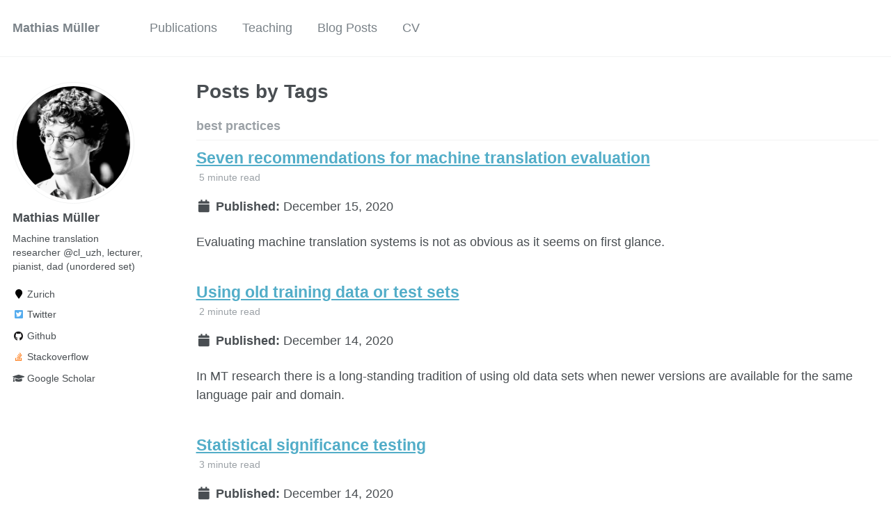

--- FILE ---
content_type: text/html; charset=utf-8
request_url: https://bricksdont.github.io/tags/
body_size: 4260
content:
<!doctype html><html lang="en" class="no-js"><head><meta charset="utf-8"> <!-- begin SEO --><title>Posts by Tags - Mathias Müller</title><meta property="og:locale" content="en-US"><meta property="og:site_name" content="Mathias Müller"><meta property="og:title" content="Posts by Tags"><link rel="canonical" href="https://bricksdont.github.io/tags/"><meta property="og:url" content="https://bricksdont.github.io/tags/"> <script type="application/ld+json"> { "@context" : "http://schema.org", "@type" : "Person", "name" : "Mathias Müller", "url" : "https://bricksdont.github.io", "sameAs" : null } </script> <!-- end SEO --><link href="https://bricksdont.github.io/feed.xml" type="application/atom+xml" rel="alternate" title="Mathias Müller Feed"> <!-- http://t.co/dKP3o1e --><meta name="HandheldFriendly" content="True"><meta name="MobileOptimized" content="320"><meta name="viewport" content="width=device-width, initial-scale=1.0"> <script> document.documentElement.className = document.documentElement.className.replace(/\bno-js\b/g, '') + ' js '; </script> <!-- For all browsers --><link rel="stylesheet" href="https://bricksdont.github.io/assets/css/main.css"><meta http-equiv="cleartype" content="on"> <!-- start custom head snippets --><link rel="apple-touch-icon" sizes="57x57" href="https://bricksdont.github.io/images/apple-touch-icon-57x57.png?v=M44lzPylqQ"><link rel="apple-touch-icon" sizes="60x60" href="https://bricksdont.github.io/images/apple-touch-icon-60x60.png?v=M44lzPylqQ"><link rel="apple-touch-icon" sizes="72x72" href="https://bricksdont.github.io/images/apple-touch-icon-72x72.png?v=M44lzPylqQ"><link rel="apple-touch-icon" sizes="76x76" href="https://bricksdont.github.io/images/apple-touch-icon-76x76.png?v=M44lzPylqQ"><link rel="apple-touch-icon" sizes="114x114" href="https://bricksdont.github.io/images/apple-touch-icon-114x114.png?v=M44lzPylqQ"><link rel="apple-touch-icon" sizes="120x120" href="https://bricksdont.github.io/images/apple-touch-icon-120x120.png?v=M44lzPylqQ"><link rel="apple-touch-icon" sizes="144x144" href="https://bricksdont.github.io/images/apple-touch-icon-144x144.png?v=M44lzPylqQ"><link rel="apple-touch-icon" sizes="152x152" href="https://bricksdont.github.io/images/apple-touch-icon-152x152.png?v=M44lzPylqQ"><link rel="apple-touch-icon" sizes="180x180" href="https://bricksdont.github.io/images/apple-touch-icon-180x180.png?v=M44lzPylqQ"><link rel="icon" type="image/png" href="https://bricksdont.github.io/images/favicon-32x32.png?v=M44lzPylqQ" sizes="32x32"><link rel="icon" type="image/png" href="https://bricksdont.github.io/images/android-chrome-192x192.png?v=M44lzPylqQ" sizes="192x192"><link rel="icon" type="image/png" href="https://bricksdont.github.io/images/favicon-96x96.png?v=M44lzPylqQ" sizes="96x96"><link rel="icon" type="image/png" href="https://bricksdont.github.io/images/favicon-16x16.png?v=M44lzPylqQ" sizes="16x16"><link rel="manifest" href="https://bricksdont.github.io/images/manifest.json?v=M44lzPylqQ"><link rel="mask-icon" href="https://bricksdont.github.io/images/safari-pinned-tab.svg?v=M44lzPylqQ" color="#000000"><link rel="shortcut icon" href="/images/favicon.ico?v=M44lzPylqQ"><meta name="msapplication-TileColor" content="#000000"><meta name="msapplication-TileImage" content="https://bricksdont.github.io/images/mstile-144x144.png?v=M44lzPylqQ"><meta name="msapplication-config" content="https://bricksdont.github.io/images/browserconfig.xml?v=M44lzPylqQ"><meta name="theme-color" content="#ffffff"><link rel="stylesheet" href="https://bricksdont.github.io/assets/css/academicons.css"/> <script type="text/x-mathjax-config"> MathJax.Hub.Config({ TeX: { equationNumbers: { autoNumber: "all" } } }); </script> <script type="text/x-mathjax-config"> MathJax.Hub.Config({ tex2jax: { inlineMath: [ ['$','$'], ["\\(","\\)"] ], processEscapes: true } }); </script> <script src='https://cdnjs.cloudflare.com/ajax/libs/mathjax/2.7.4/latest.js?config=TeX-MML-AM_CHTML' async></script> <!-- end custom head snippets --></head><body> <!--[if lt IE 9]><div class="notice--danger align-center" style="margin: 0;">You are using an <strong>outdated</strong> browser. Please <a href="http://browsehappy.com/">upgrade your browser</a> to improve your experience.</div><![endif]--><div class="masthead"><div class="masthead__inner-wrap"><div class="masthead__menu"><nav id="site-nav" class="greedy-nav"> <button><div class="navicon"></div></button><ul class="visible-links"><li class="masthead__menu-item masthead__menu-item--lg"><a href="https://bricksdont.github.io/">Mathias Müller</a></li><li class="masthead__menu-item"><a href="https://bricksdont.github.io/publications/">Publications</a></li><li class="masthead__menu-item"><a href="https://bricksdont.github.io/teaching/">Teaching</a></li><li class="masthead__menu-item"><a href="https://bricksdont.github.io/year-archive/">Blog Posts</a></li><li class="masthead__menu-item"><a href="https://bricksdont.github.io/cv/">CV</a></li></ul><ul class="hidden-links hidden"></ul></nav></div></div></div><div id="main" role="main"><div class="sidebar sticky"><div itemscope itemtype="http://schema.org/Person"><div class="author__avatar"> <img src="https://bricksdont.github.io/images/profile.png" class="author__avatar" alt="Mathias Müller"></div><div class="author__content"><h3 class="author__name">Mathias Müller</h3><p class="author__bio">Machine translation researcher @cl_uzh, lecturer, pianist, dad (unordered set)</p></div><div class="author__urls-wrapper"> <button class="btn btn--inverse">Follow</button><ul class="author__urls social-icons"><li><i class="fa fa-fw fa-map-marker" aria-hidden="true"></i> Zurich</li><li><a href="https://twitter.com/bricksdont"><i class="fab fa-fw fa-twitter-square" aria-hidden="true"></i> Twitter</a></li><li><a href="https://github.com/bricksdont"><i class="fab fa-fw fa-github" aria-hidden="true"></i> Github</a></li><li><a href="https://www.stackoverflow.com/users/1987598"><i class="fab fa-fw fa-stack-overflow" aria-hidden="true"></i> Stackoverflow</a></li><li><a href="https://scholar.google.com/citations?user=kcpNn2EAAAAJ&hl=en"><i class="fas fa-fw fa-graduation-cap"></i> Google Scholar</a></li></ul></div></div></div><div class="archive"><h1 class="page__title">Posts by Tags</h1><!-- # Jekyll Group-By-Array 0.1.0 # https://github.com/mushishi78/jekyll-group-by-array # © 2015 Max White <mushishi78@gmail.com> # MIT License --> <!-- Initialize --> <!-- Map --> <!-- Flatten --> <!-- Uniq --> <!-- If not equal to previous then it must be unique as sorted --> <!-- Push to group_names --> <!-- If not equal to previous then it must be unique as sorted --> <!-- If not equal to previous then it must be unique as sorted --> <!-- If not equal to previous then it must be unique as sorted --> <!-- If not equal to previous then it must be unique as sorted --> <!-- If not equal to previous then it must be unique as sorted --> <!-- If not equal to previous then it must be unique as sorted --> <!-- If not equal to previous then it must be unique as sorted --> <!-- If not equal to previous then it must be unique as sorted --> <!-- Push to group_names --> <!-- If not equal to previous then it must be unique as sorted --> <!-- If not equal to previous then it must be unique as sorted --> <!-- Push to group_names --> <!-- If not equal to previous then it must be unique as sorted --> <!-- If not equal to previous then it must be unique as sorted --> <!-- If not equal to previous then it must be unique as sorted --> <!-- If not equal to previous then it must be unique as sorted --> <!-- If not equal to previous then it must be unique as sorted --> <!-- If not equal to previous then it must be unique as sorted --> <!-- If not equal to previous then it must be unique as sorted --> <!-- If not equal to previous then it must be unique as sorted --> <!-- Push to group_names --> <!-- If not equal to previous then it must be unique as sorted --> <!-- Push to group_names --> <!-- If not equal to previous then it must be unique as sorted --> <!-- Push to group_names --> <!-- If not equal to previous then it must be unique as sorted --> <!-- If not equal to previous then it must be unique as sorted --> <!-- If not equal to previous then it must be unique as sorted --> <!-- If not equal to previous then it must be unique as sorted --> <!-- If not equal to previous then it must be unique as sorted --> <!-- If not equal to previous then it must be unique as sorted --> <!-- If not equal to previous then it must be unique as sorted --> <!-- If not equal to previous then it must be unique as sorted --> <!-- Push to group_names --> <!-- If not equal to previous then it must be unique as sorted --> <!-- Push to group_names --> <!-- If not equal to previous then it must be unique as sorted --> <!-- Push to group_names --> <!-- If not equal to previous then it must be unique as sorted --> <!-- Push to group_names --> <!-- If not equal to previous then it must be unique as sorted --> <!-- Push to group_names --> <!-- If not equal to previous then it must be unique as sorted --> <!-- Push to group_names --> <!-- If not equal to previous then it must be unique as sorted --> <!-- Push to group_names --> <!-- group_items --> <!-- Collect if contains --> <!-- Push to group_items --> <!-- Collect if contains --> <!-- Push to group_items --> <!-- Collect if contains --> <!-- Push to group_items --> <!-- Collect if contains --> <!-- Push to group_items --> <!-- Collect if contains --> <!-- Push to group_items --> <!-- Collect if contains --> <!-- Push to group_items --> <!-- Collect if contains --> <!-- Push to group_items --> <!-- Collect if contains --> <!-- Push to group_items --> <!-- Collect if contains --> <!-- Push to group_items --> <!-- Collect if contains --> <!-- Push to group_items --> <!-- Collect if contains --> <!-- Push to group_items --> <!-- Collect if contains --> <!-- Push to group_items --> <!-- Collect if contains --> <!-- Push to group_items --><h2 id="best-practices" class="archive__subtitle">best practices</h2><div class="list__item"><article class="archive__item" itemscope itemtype="http://schema.org/CreativeWork"><h2 class="archive__item-title" itemprop="headline"> <a href="https://bricksdont.github.io/posts/2020/12/seven-recommendations-for-mt-evaluation/" rel="permalink">Seven recommendations for machine translation evaluation </a></h2><p class="page__meta"><i class="fa fa-clock-o" aria-hidden="true"></i> 5 minute read</p><p class="page__date"><strong><i class="fa fa-fw fa-calendar" aria-hidden="true"></i> Published:</strong> <time datetime="2020-12-15T00:00:00-08:00">December 15, 2020</time></p><p class="archive__item-excerpt" itemprop="description"><p>Evaluating machine translation systems is not as obvious as it seems on first glance.</p></p></article></div><div class="list__item"><article class="archive__item" itemscope itemtype="http://schema.org/CreativeWork"><h2 class="archive__item-title" itemprop="headline"> <a href="https://bricksdont.github.io/posts/2020/12/using-old-data/" rel="permalink">Using old training data or test sets </a></h2><p class="page__meta"><i class="fa fa-clock-o" aria-hidden="true"></i> 2 minute read</p><p class="page__date"><strong><i class="fa fa-fw fa-calendar" aria-hidden="true"></i> Published:</strong> <time datetime="2020-12-14T00:00:00-08:00">December 14, 2020</time></p><p class="archive__item-excerpt" itemprop="description"><p>In MT research there is a long-standing tradition of using old data sets when newer versions are available for the same language pair and domain.</p></p></article></div><div class="list__item"><article class="archive__item" itemscope itemtype="http://schema.org/CreativeWork"><h2 class="archive__item-title" itemprop="headline"> <a href="https://bricksdont.github.io/posts/2020/12/statistical-significance-testing/" rel="permalink">Statistical significance testing </a></h2><p class="page__meta"><i class="fa fa-clock-o" aria-hidden="true"></i> 3 minute read</p><p class="page__date"><strong><i class="fa fa-fw fa-calendar" aria-hidden="true"></i> Published:</strong> <time datetime="2020-12-14T00:00:00-08:00">December 14, 2020</time></p><p class="archive__item-excerpt" itemprop="description"><p>In recent blog posts I have described many potential issues with MT evaluation. Surely statistical significance testing should help mitigate some of those problems? That may seem reasonable, but the truth is: it can be laughably easy to arrive at results that are statistically significant according to the most popular test in MT research, bootstrap resampling.</p></p></article></div><div class="list__item"><article class="archive__item" itemscope itemtype="http://schema.org/CreativeWork"><h2 class="archive__item-title" itemprop="headline"> <a href="https://bricksdont.github.io/posts/2020/12/single-training-runs/" rel="permalink">Single training runs and estimates of variance </a></h2><p class="page__meta"><i class="fa fa-clock-o" aria-hidden="true"></i> 5 minute read</p><p class="page__date"><strong><i class="fa fa-fw fa-calendar" aria-hidden="true"></i> Published:</strong> <time datetime="2020-12-14T00:00:00-08:00">December 14, 2020</time></p><p class="archive__item-excerpt" itemprop="description"><p>Consider a very simple example of a table reporting BLEU scores:</p></p></article></div><div class="list__item"><article class="archive__item" itemscope itemtype="http://schema.org/CreativeWork"><h2 class="archive__item-title" itemprop="headline"> <a href="https://bricksdont.github.io/posts/2020/12/simulating-low-resource/" rel="permalink">Simulating low-resource experiments </a></h2><p class="page__meta"><i class="fa fa-clock-o" aria-hidden="true"></i> 4 minute read</p><p class="page__date"><strong><i class="fa fa-fw fa-calendar" aria-hidden="true"></i> Published:</strong> <time datetime="2020-12-14T00:00:00-08:00">December 14, 2020</time></p><p class="archive__item-excerpt" itemprop="description"><p>Low-resource machine translation has been an active area of research for years. On a high level, what many papers on low-resource MT have in common is that they <strong>simulate low-resource scenarios</strong>.</p></p></article></div><div class="list__item"><article class="archive__item" itemscope itemtype="http://schema.org/CreativeWork"><h2 class="archive__item-title" itemprop="headline"> <a href="https://bricksdont.github.io/posts/2020/12/designing-human-evaluations/" rel="permalink">Designing human evaluations and reporting the outcomes </a></h2><p class="page__meta"><i class="fa fa-clock-o" aria-hidden="true"></i> 3 minute read</p><p class="page__date"><strong><i class="fa fa-fw fa-calendar" aria-hidden="true"></i> Published:</strong> <time datetime="2020-12-14T00:00:00-08:00">December 14, 2020</time></p><p class="archive__item-excerpt" itemprop="description"><p>Every once in a while, there is an MT paper claiming to have achieved human parity (e.g. <a href="https://www.microsoft.com/en-us/research/publication/achieving-human-parity-on-automatic-chinese-to-english-news-translation/">Hassan et al., 2018</a>, <a href="https://www.nature.com/articles/s41467-020-18073-9">Popel et al., 2020</a>). To be fair, a message like</p></p></article></div><div class="list__item"><article class="archive__item" itemscope itemtype="http://schema.org/CreativeWork"><h2 class="archive__item-title" itemprop="headline"> <a href="https://bricksdont.github.io/posts/2020/12/computing-and-reporting-bleu-scores/" rel="permalink">Computing and reporting BLEU scores </a></h2><p class="page__meta"><i class="fa fa-clock-o" aria-hidden="true"></i> 9 minute read</p><p class="page__date"><strong><i class="fa fa-fw fa-calendar" aria-hidden="true"></i> Published:</strong> <time datetime="2020-12-14T00:00:00-08:00">December 14, 2020</time></p><p class="archive__item-excerpt" itemprop="description"><p>BLEU scores are ubiquitous in MT research and they usually appear in tables that look like this:</p></p></article></div><div class="list__item"><article class="archive__item" itemscope itemtype="http://schema.org/CreativeWork"><h2 class="archive__item-title" itemprop="headline"> <a href="https://bricksdont.github.io/posts/2020/12/comparing-to-previous-work/" rel="permalink">Comparing to previous work </a></h2><p class="page__meta"><i class="fa fa-clock-o" aria-hidden="true"></i> 1 minute read</p><p class="page__date"><strong><i class="fa fa-fw fa-calendar" aria-hidden="true"></i> Published:</strong> <time datetime="2020-12-14T00:00:00-08:00">December 14, 2020</time></p><p class="archive__item-excerpt" itemprop="description"><p>What is common between many of the questionable practices I blog about is that they are seemingly legitimized by saying</p></p></article></div><h2 id="bleu" class="archive__subtitle">bleu</h2><div class="list__item"><article class="archive__item" itemscope itemtype="http://schema.org/CreativeWork"><h2 class="archive__item-title" itemprop="headline"> <a href="https://bricksdont.github.io/posts/2020/12/using-old-data/" rel="permalink">Using old training data or test sets </a></h2><p class="page__meta"><i class="fa fa-clock-o" aria-hidden="true"></i> 2 minute read</p><p class="page__date"><strong><i class="fa fa-fw fa-calendar" aria-hidden="true"></i> Published:</strong> <time datetime="2020-12-14T00:00:00-08:00">December 14, 2020</time></p><p class="archive__item-excerpt" itemprop="description"><p>In MT research there is a long-standing tradition of using old data sets when newer versions are available for the same language pair and domain.</p></p></article></div><div class="list__item"><article class="archive__item" itemscope itemtype="http://schema.org/CreativeWork"><h2 class="archive__item-title" itemprop="headline"> <a href="https://bricksdont.github.io/posts/2020/12/computing-and-reporting-bleu-scores/" rel="permalink">Computing and reporting BLEU scores </a></h2><p class="page__meta"><i class="fa fa-clock-o" aria-hidden="true"></i> 9 minute read</p><p class="page__date"><strong><i class="fa fa-fw fa-calendar" aria-hidden="true"></i> Published:</strong> <time datetime="2020-12-14T00:00:00-08:00">December 14, 2020</time></p><p class="archive__item-excerpt" itemprop="description"><p>BLEU scores are ubiquitous in MT research and they usually appear in tables that look like this:</p></p></article></div><h2 id="evaluation" class="archive__subtitle">evaluation</h2><div class="list__item"><article class="archive__item" itemscope itemtype="http://schema.org/CreativeWork"><h2 class="archive__item-title" itemprop="headline"> <a href="https://bricksdont.github.io/posts/2020/12/seven-recommendations-for-mt-evaluation/" rel="permalink">Seven recommendations for machine translation evaluation </a></h2><p class="page__meta"><i class="fa fa-clock-o" aria-hidden="true"></i> 5 minute read</p><p class="page__date"><strong><i class="fa fa-fw fa-calendar" aria-hidden="true"></i> Published:</strong> <time datetime="2020-12-15T00:00:00-08:00">December 15, 2020</time></p><p class="archive__item-excerpt" itemprop="description"><p>Evaluating machine translation systems is not as obvious as it seems on first glance.</p></p></article></div><div class="list__item"><article class="archive__item" itemscope itemtype="http://schema.org/CreativeWork"><h2 class="archive__item-title" itemprop="headline"> <a href="https://bricksdont.github.io/posts/2020/12/using-old-data/" rel="permalink">Using old training data or test sets </a></h2><p class="page__meta"><i class="fa fa-clock-o" aria-hidden="true"></i> 2 minute read</p><p class="page__date"><strong><i class="fa fa-fw fa-calendar" aria-hidden="true"></i> Published:</strong> <time datetime="2020-12-14T00:00:00-08:00">December 14, 2020</time></p><p class="archive__item-excerpt" itemprop="description"><p>In MT research there is a long-standing tradition of using old data sets when newer versions are available for the same language pair and domain.</p></p></article></div><div class="list__item"><article class="archive__item" itemscope itemtype="http://schema.org/CreativeWork"><h2 class="archive__item-title" itemprop="headline"> <a href="https://bricksdont.github.io/posts/2020/12/statistical-significance-testing/" rel="permalink">Statistical significance testing </a></h2><p class="page__meta"><i class="fa fa-clock-o" aria-hidden="true"></i> 3 minute read</p><p class="page__date"><strong><i class="fa fa-fw fa-calendar" aria-hidden="true"></i> Published:</strong> <time datetime="2020-12-14T00:00:00-08:00">December 14, 2020</time></p><p class="archive__item-excerpt" itemprop="description"><p>In recent blog posts I have described many potential issues with MT evaluation. Surely statistical significance testing should help mitigate some of those problems? That may seem reasonable, but the truth is: it can be laughably easy to arrive at results that are statistically significant according to the most popular test in MT research, bootstrap resampling.</p></p></article></div><div class="list__item"><article class="archive__item" itemscope itemtype="http://schema.org/CreativeWork"><h2 class="archive__item-title" itemprop="headline"> <a href="https://bricksdont.github.io/posts/2020/12/single-training-runs/" rel="permalink">Single training runs and estimates of variance </a></h2><p class="page__meta"><i class="fa fa-clock-o" aria-hidden="true"></i> 5 minute read</p><p class="page__date"><strong><i class="fa fa-fw fa-calendar" aria-hidden="true"></i> Published:</strong> <time datetime="2020-12-14T00:00:00-08:00">December 14, 2020</time></p><p class="archive__item-excerpt" itemprop="description"><p>Consider a very simple example of a table reporting BLEU scores:</p></p></article></div><div class="list__item"><article class="archive__item" itemscope itemtype="http://schema.org/CreativeWork"><h2 class="archive__item-title" itemprop="headline"> <a href="https://bricksdont.github.io/posts/2020/12/simulating-low-resource/" rel="permalink">Simulating low-resource experiments </a></h2><p class="page__meta"><i class="fa fa-clock-o" aria-hidden="true"></i> 4 minute read</p><p class="page__date"><strong><i class="fa fa-fw fa-calendar" aria-hidden="true"></i> Published:</strong> <time datetime="2020-12-14T00:00:00-08:00">December 14, 2020</time></p><p class="archive__item-excerpt" itemprop="description"><p>Low-resource machine translation has been an active area of research for years. On a high level, what many papers on low-resource MT have in common is that they <strong>simulate low-resource scenarios</strong>.</p></p></article></div><div class="list__item"><article class="archive__item" itemscope itemtype="http://schema.org/CreativeWork"><h2 class="archive__item-title" itemprop="headline"> <a href="https://bricksdont.github.io/posts/2020/12/designing-human-evaluations/" rel="permalink">Designing human evaluations and reporting the outcomes </a></h2><p class="page__meta"><i class="fa fa-clock-o" aria-hidden="true"></i> 3 minute read</p><p class="page__date"><strong><i class="fa fa-fw fa-calendar" aria-hidden="true"></i> Published:</strong> <time datetime="2020-12-14T00:00:00-08:00">December 14, 2020</time></p><p class="archive__item-excerpt" itemprop="description"><p>Every once in a while, there is an MT paper claiming to have achieved human parity (e.g. <a href="https://www.microsoft.com/en-us/research/publication/achieving-human-parity-on-automatic-chinese-to-english-news-translation/">Hassan et al., 2018</a>, <a href="https://www.nature.com/articles/s41467-020-18073-9">Popel et al., 2020</a>). To be fair, a message like</p></p></article></div><div class="list__item"><article class="archive__item" itemscope itemtype="http://schema.org/CreativeWork"><h2 class="archive__item-title" itemprop="headline"> <a href="https://bricksdont.github.io/posts/2020/12/computing-and-reporting-bleu-scores/" rel="permalink">Computing and reporting BLEU scores </a></h2><p class="page__meta"><i class="fa fa-clock-o" aria-hidden="true"></i> 9 minute read</p><p class="page__date"><strong><i class="fa fa-fw fa-calendar" aria-hidden="true"></i> Published:</strong> <time datetime="2020-12-14T00:00:00-08:00">December 14, 2020</time></p><p class="archive__item-excerpt" itemprop="description"><p>BLEU scores are ubiquitous in MT research and they usually appear in tables that look like this:</p></p></article></div><div class="list__item"><article class="archive__item" itemscope itemtype="http://schema.org/CreativeWork"><h2 class="archive__item-title" itemprop="headline"> <a href="https://bricksdont.github.io/posts/2020/12/comparing-to-previous-work/" rel="permalink">Comparing to previous work </a></h2><p class="page__meta"><i class="fa fa-clock-o" aria-hidden="true"></i> 1 minute read</p><p class="page__date"><strong><i class="fa fa-fw fa-calendar" aria-hidden="true"></i> Published:</strong> <time datetime="2020-12-14T00:00:00-08:00">December 14, 2020</time></p><p class="archive__item-excerpt" itemprop="description"><p>What is common between many of the questionable practices I blog about is that they are seemingly legitimized by saying</p></p></article></div><h2 id="human-evaluation" class="archive__subtitle">human evaluation</h2><div class="list__item"><article class="archive__item" itemscope itemtype="http://schema.org/CreativeWork"><h2 class="archive__item-title" itemprop="headline"> <a href="https://bricksdont.github.io/posts/2020/12/designing-human-evaluations/" rel="permalink">Designing human evaluations and reporting the outcomes </a></h2><p class="page__meta"><i class="fa fa-clock-o" aria-hidden="true"></i> 3 minute read</p><p class="page__date"><strong><i class="fa fa-fw fa-calendar" aria-hidden="true"></i> Published:</strong> <time datetime="2020-12-14T00:00:00-08:00">December 14, 2020</time></p><p class="archive__item-excerpt" itemprop="description"><p>Every once in a while, there is an MT paper claiming to have achieved human parity (e.g. <a href="https://www.microsoft.com/en-us/research/publication/achieving-human-parity-on-automatic-chinese-to-english-news-translation/">Hassan et al., 2018</a>, <a href="https://www.nature.com/articles/s41467-020-18073-9">Popel et al., 2020</a>). To be fair, a message like</p></p></article></div><h2 id="low-resource" class="archive__subtitle">low-resource</h2><div class="list__item"><article class="archive__item" itemscope itemtype="http://schema.org/CreativeWork"><h2 class="archive__item-title" itemprop="headline"> <a href="https://bricksdont.github.io/posts/2020/12/simulating-low-resource/" rel="permalink">Simulating low-resource experiments </a></h2><p class="page__meta"><i class="fa fa-clock-o" aria-hidden="true"></i> 4 minute read</p><p class="page__date"><strong><i class="fa fa-fw fa-calendar" aria-hidden="true"></i> Published:</strong> <time datetime="2020-12-14T00:00:00-08:00">December 14, 2020</time></p><p class="archive__item-excerpt" itemprop="description"><p>Low-resource machine translation has been an active area of research for years. On a high level, what many papers on low-resource MT have in common is that they <strong>simulate low-resource scenarios</strong>.</p></p></article></div><h2 id="machine-translation" class="archive__subtitle">machine translation</h2><div class="list__item"><article class="archive__item" itemscope itemtype="http://schema.org/CreativeWork"><h2 class="archive__item-title" itemprop="headline"> <a href="https://bricksdont.github.io/posts/2020/12/seven-recommendations-for-mt-evaluation/" rel="permalink">Seven recommendations for machine translation evaluation </a></h2><p class="page__meta"><i class="fa fa-clock-o" aria-hidden="true"></i> 5 minute read</p><p class="page__date"><strong><i class="fa fa-fw fa-calendar" aria-hidden="true"></i> Published:</strong> <time datetime="2020-12-15T00:00:00-08:00">December 15, 2020</time></p><p class="archive__item-excerpt" itemprop="description"><p>Evaluating machine translation systems is not as obvious as it seems on first glance.</p></p></article></div><div class="list__item"><article class="archive__item" itemscope itemtype="http://schema.org/CreativeWork"><h2 class="archive__item-title" itemprop="headline"> <a href="https://bricksdont.github.io/posts/2020/12/using-old-data/" rel="permalink">Using old training data or test sets </a></h2><p class="page__meta"><i class="fa fa-clock-o" aria-hidden="true"></i> 2 minute read</p><p class="page__date"><strong><i class="fa fa-fw fa-calendar" aria-hidden="true"></i> Published:</strong> <time datetime="2020-12-14T00:00:00-08:00">December 14, 2020</time></p><p class="archive__item-excerpt" itemprop="description"><p>In MT research there is a long-standing tradition of using old data sets when newer versions are available for the same language pair and domain.</p></p></article></div><div class="list__item"><article class="archive__item" itemscope itemtype="http://schema.org/CreativeWork"><h2 class="archive__item-title" itemprop="headline"> <a href="https://bricksdont.github.io/posts/2020/12/statistical-significance-testing/" rel="permalink">Statistical significance testing </a></h2><p class="page__meta"><i class="fa fa-clock-o" aria-hidden="true"></i> 3 minute read</p><p class="page__date"><strong><i class="fa fa-fw fa-calendar" aria-hidden="true"></i> Published:</strong> <time datetime="2020-12-14T00:00:00-08:00">December 14, 2020</time></p><p class="archive__item-excerpt" itemprop="description"><p>In recent blog posts I have described many potential issues with MT evaluation. Surely statistical significance testing should help mitigate some of those problems? That may seem reasonable, but the truth is: it can be laughably easy to arrive at results that are statistically significant according to the most popular test in MT research, bootstrap resampling.</p></p></article></div><div class="list__item"><article class="archive__item" itemscope itemtype="http://schema.org/CreativeWork"><h2 class="archive__item-title" itemprop="headline"> <a href="https://bricksdont.github.io/posts/2020/12/single-training-runs/" rel="permalink">Single training runs and estimates of variance </a></h2><p class="page__meta"><i class="fa fa-clock-o" aria-hidden="true"></i> 5 minute read</p><p class="page__date"><strong><i class="fa fa-fw fa-calendar" aria-hidden="true"></i> Published:</strong> <time datetime="2020-12-14T00:00:00-08:00">December 14, 2020</time></p><p class="archive__item-excerpt" itemprop="description"><p>Consider a very simple example of a table reporting BLEU scores:</p></p></article></div><div class="list__item"><article class="archive__item" itemscope itemtype="http://schema.org/CreativeWork"><h2 class="archive__item-title" itemprop="headline"> <a href="https://bricksdont.github.io/posts/2020/12/simulating-low-resource/" rel="permalink">Simulating low-resource experiments </a></h2><p class="page__meta"><i class="fa fa-clock-o" aria-hidden="true"></i> 4 minute read</p><p class="page__date"><strong><i class="fa fa-fw fa-calendar" aria-hidden="true"></i> Published:</strong> <time datetime="2020-12-14T00:00:00-08:00">December 14, 2020</time></p><p class="archive__item-excerpt" itemprop="description"><p>Low-resource machine translation has been an active area of research for years. On a high level, what many papers on low-resource MT have in common is that they <strong>simulate low-resource scenarios</strong>.</p></p></article></div><div class="list__item"><article class="archive__item" itemscope itemtype="http://schema.org/CreativeWork"><h2 class="archive__item-title" itemprop="headline"> <a href="https://bricksdont.github.io/posts/2020/12/designing-human-evaluations/" rel="permalink">Designing human evaluations and reporting the outcomes </a></h2><p class="page__meta"><i class="fa fa-clock-o" aria-hidden="true"></i> 3 minute read</p><p class="page__date"><strong><i class="fa fa-fw fa-calendar" aria-hidden="true"></i> Published:</strong> <time datetime="2020-12-14T00:00:00-08:00">December 14, 2020</time></p><p class="archive__item-excerpt" itemprop="description"><p>Every once in a while, there is an MT paper claiming to have achieved human parity (e.g. <a href="https://www.microsoft.com/en-us/research/publication/achieving-human-parity-on-automatic-chinese-to-english-news-translation/">Hassan et al., 2018</a>, <a href="https://www.nature.com/articles/s41467-020-18073-9">Popel et al., 2020</a>). To be fair, a message like</p></p></article></div><div class="list__item"><article class="archive__item" itemscope itemtype="http://schema.org/CreativeWork"><h2 class="archive__item-title" itemprop="headline"> <a href="https://bricksdont.github.io/posts/2020/12/computing-and-reporting-bleu-scores/" rel="permalink">Computing and reporting BLEU scores </a></h2><p class="page__meta"><i class="fa fa-clock-o" aria-hidden="true"></i> 9 minute read</p><p class="page__date"><strong><i class="fa fa-fw fa-calendar" aria-hidden="true"></i> Published:</strong> <time datetime="2020-12-14T00:00:00-08:00">December 14, 2020</time></p><p class="archive__item-excerpt" itemprop="description"><p>BLEU scores are ubiquitous in MT research and they usually appear in tables that look like this:</p></p></article></div><div class="list__item"><article class="archive__item" itemscope itemtype="http://schema.org/CreativeWork"><h2 class="archive__item-title" itemprop="headline"> <a href="https://bricksdont.github.io/posts/2020/12/comparing-to-previous-work/" rel="permalink">Comparing to previous work </a></h2><p class="page__meta"><i class="fa fa-clock-o" aria-hidden="true"></i> 1 minute read</p><p class="page__date"><strong><i class="fa fa-fw fa-calendar" aria-hidden="true"></i> Published:</strong> <time datetime="2020-12-14T00:00:00-08:00">December 14, 2020</time></p><p class="archive__item-excerpt" itemprop="description"><p>What is common between many of the questionable practices I blog about is that they are seemingly legitimized by saying</p></p></article></div><h2 id="parity" class="archive__subtitle">parity</h2><div class="list__item"><article class="archive__item" itemscope itemtype="http://schema.org/CreativeWork"><h2 class="archive__item-title" itemprop="headline"> <a href="https://bricksdont.github.io/posts/2020/12/designing-human-evaluations/" rel="permalink">Designing human evaluations and reporting the outcomes </a></h2><p class="page__meta"><i class="fa fa-clock-o" aria-hidden="true"></i> 3 minute read</p><p class="page__date"><strong><i class="fa fa-fw fa-calendar" aria-hidden="true"></i> Published:</strong> <time datetime="2020-12-14T00:00:00-08:00">December 14, 2020</time></p><p class="archive__item-excerpt" itemprop="description"><p>Every once in a while, there is an MT paper claiming to have achieved human parity (e.g. <a href="https://www.microsoft.com/en-us/research/publication/achieving-human-parity-on-automatic-chinese-to-english-news-translation/">Hassan et al., 2018</a>, <a href="https://www.nature.com/articles/s41467-020-18073-9">Popel et al., 2020</a>). To be fair, a message like</p></p></article></div><h2 id="previous-work" class="archive__subtitle">previous work</h2><div class="list__item"><article class="archive__item" itemscope itemtype="http://schema.org/CreativeWork"><h2 class="archive__item-title" itemprop="headline"> <a href="https://bricksdont.github.io/posts/2020/12/comparing-to-previous-work/" rel="permalink">Comparing to previous work </a></h2><p class="page__meta"><i class="fa fa-clock-o" aria-hidden="true"></i> 1 minute read</p><p class="page__date"><strong><i class="fa fa-fw fa-calendar" aria-hidden="true"></i> Published:</strong> <time datetime="2020-12-14T00:00:00-08:00">December 14, 2020</time></p><p class="archive__item-excerpt" itemprop="description"><p>What is common between many of the questionable practices I blog about is that they are seemingly legitimized by saying</p></p></article></div><h2 id="randomness" class="archive__subtitle">randomness</h2><div class="list__item"><article class="archive__item" itemscope itemtype="http://schema.org/CreativeWork"><h2 class="archive__item-title" itemprop="headline"> <a href="https://bricksdont.github.io/posts/2020/12/single-training-runs/" rel="permalink">Single training runs and estimates of variance </a></h2><p class="page__meta"><i class="fa fa-clock-o" aria-hidden="true"></i> 5 minute read</p><p class="page__date"><strong><i class="fa fa-fw fa-calendar" aria-hidden="true"></i> Published:</strong> <time datetime="2020-12-14T00:00:00-08:00">December 14, 2020</time></p><p class="archive__item-excerpt" itemprop="description"><p>Consider a very simple example of a table reporting BLEU scores:</p></p></article></div><h2 id="recommendations" class="archive__subtitle">recommendations</h2><div class="list__item"><article class="archive__item" itemscope itemtype="http://schema.org/CreativeWork"><h2 class="archive__item-title" itemprop="headline"> <a href="https://bricksdont.github.io/posts/2020/12/seven-recommendations-for-mt-evaluation/" rel="permalink">Seven recommendations for machine translation evaluation </a></h2><p class="page__meta"><i class="fa fa-clock-o" aria-hidden="true"></i> 5 minute read</p><p class="page__date"><strong><i class="fa fa-fw fa-calendar" aria-hidden="true"></i> Published:</strong> <time datetime="2020-12-15T00:00:00-08:00">December 15, 2020</time></p><p class="archive__item-excerpt" itemprop="description"><p>Evaluating machine translation systems is not as obvious as it seems on first glance.</p></p></article></div><h2 id="reimplementation" class="archive__subtitle">reimplementation</h2><div class="list__item"><article class="archive__item" itemscope itemtype="http://schema.org/CreativeWork"><h2 class="archive__item-title" itemprop="headline"> <a href="https://bricksdont.github.io/posts/2020/12/comparing-to-previous-work/" rel="permalink">Comparing to previous work </a></h2><p class="page__meta"><i class="fa fa-clock-o" aria-hidden="true"></i> 1 minute read</p><p class="page__date"><strong><i class="fa fa-fw fa-calendar" aria-hidden="true"></i> Published:</strong> <time datetime="2020-12-14T00:00:00-08:00">December 14, 2020</time></p><p class="archive__item-excerpt" itemprop="description"><p>What is common between many of the questionable practices I blog about is that they are seemingly legitimized by saying</p></p></article></div><h2 id="significance-testing" class="archive__subtitle">significance testing</h2><div class="list__item"><article class="archive__item" itemscope itemtype="http://schema.org/CreativeWork"><h2 class="archive__item-title" itemprop="headline"> <a href="https://bricksdont.github.io/posts/2020/12/statistical-significance-testing/" rel="permalink">Statistical significance testing </a></h2><p class="page__meta"><i class="fa fa-clock-o" aria-hidden="true"></i> 3 minute read</p><p class="page__date"><strong><i class="fa fa-fw fa-calendar" aria-hidden="true"></i> Published:</strong> <time datetime="2020-12-14T00:00:00-08:00">December 14, 2020</time></p><p class="archive__item-excerpt" itemprop="description"><p>In recent blog posts I have described many potential issues with MT evaluation. Surely statistical significance testing should help mitigate some of those problems? That may seem reasonable, but the truth is: it can be laughably easy to arrive at results that are statistically significant according to the most popular test in MT research, bootstrap resampling.</p></p></article></div><h2 id="variance" class="archive__subtitle">variance</h2><div class="list__item"><article class="archive__item" itemscope itemtype="http://schema.org/CreativeWork"><h2 class="archive__item-title" itemprop="headline"> <a href="https://bricksdont.github.io/posts/2020/12/single-training-runs/" rel="permalink">Single training runs and estimates of variance </a></h2><p class="page__meta"><i class="fa fa-clock-o" aria-hidden="true"></i> 5 minute read</p><p class="page__date"><strong><i class="fa fa-fw fa-calendar" aria-hidden="true"></i> Published:</strong> <time datetime="2020-12-14T00:00:00-08:00">December 14, 2020</time></p><p class="archive__item-excerpt" itemprop="description"><p>Consider a very simple example of a table reporting BLEU scores:</p></p></article></div></div></div><div class="page__footer"><footer> <!-- start custom footer snippets --> <a href="/sitemap/">Sitemap</a> <!-- end custom footer snippets --><div class="page__footer-follow"><ul class="social-icons"><li><strong>Follow:</strong></li><li><a href="http://github.com/bricksdont"><i class="fab fa-github" aria-hidden="true"></i> GitHub</a></li><li><a href="https://bricksdont.github.io/feed.xml"><i class="fa fa-fw fa-rss-square" aria-hidden="true"></i> Feed</a></li></ul></div><div class="page__footer-copyright">&copy; 2022 Mathias Müller. Powered by <a href="http://jekyllrb.com" rel="nofollow">Jekyll</a> &amp; <a href="https://github.com/academicpages/academicpages.github.io">AcademicPages</a>, a fork of <a href="https://mademistakes.com/work/minimal-mistakes-jekyll-theme/" rel="nofollow">Minimal Mistakes</a>.</div></footer></div><script src="https://bricksdont.github.io/assets/js/main.min.js"></script> <script> (function(i,s,o,g,r,a,m){i['GoogleAnalyticsObject']=r;i[r]=i[r]||function(){ (i[r].q=i[r].q||[]).push(arguments)},i[r].l=1*new Date();a=s.createElement(o), m=s.getElementsByTagName(o)[0];a.async=1;a.src=g;m.parentNode.insertBefore(a,m) })(window,document,'script','//www.google-analytics.com/analytics.js','ga'); ga('create', '', 'auto'); ga('send', 'pageview'); </script></body></html>
